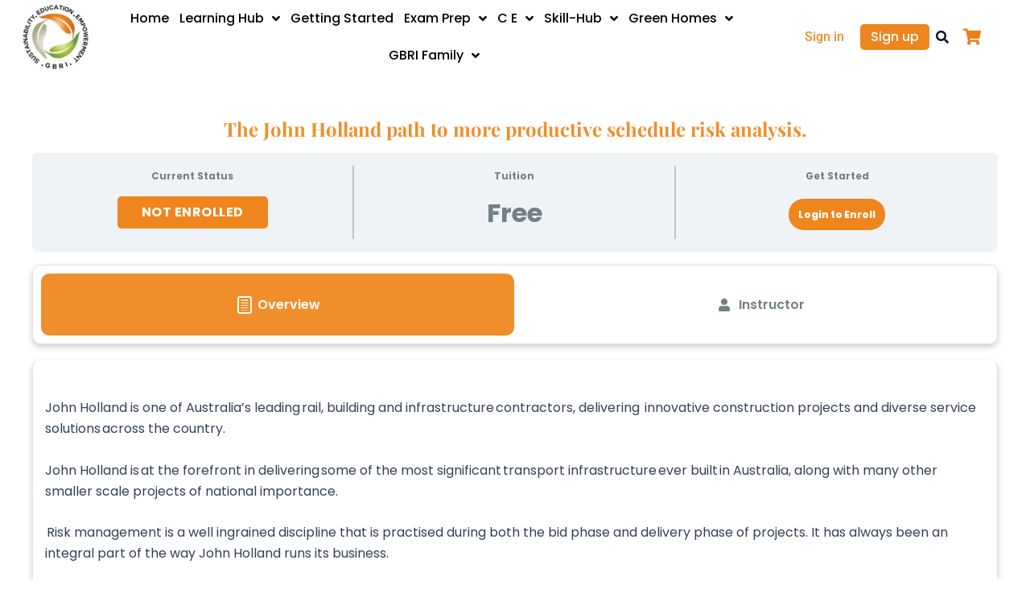

--- FILE ---
content_type: application/javascript
request_url: https://www.gbrionline.org/wp-content/cache/min/1/wp-content/plugins/tin-canny-learndash-reporting/src/h5p-xapi/wp-h5p-xapi.js?ver=1769159516
body_size: 306
content:
jQuery(function($){var spinnerCount=0;function showSpinner(){spinnerCount++;$("#wp-h5p-xapi-spinner").show()}
function hideSpinner(){spinnerCount--;if(!spinnerCount)
$("#wp-h5p-xapi-spinner").fadeOut(500)}
function showError(message,code){console.error("Unable to save xAPI statement");alert("Unable to save result data.\n\nMessage: "+message+"\n"+"Code: "+code)}
function onXapiPostError(xhr,message,error){hideSpinner();console.log("xapi post error");console.log(xhr.responseText);showError(message,xhr.status)}
function onXapiPostSuccess(res,textStatus,xhr){hideSpinner();if(!res.hasOwnProperty("ok")){console.log("xapi post error");console.log(xhr.responseText);showError("Got bad response back...",500)}
if(!res.ok){console.log("xapi post error");console.log(xhr.responseText);showError(res.message,res.code)}
if(res.ok){$.event.trigger({type:"h5pXapiStatementSaved",message:res.message})}}
function onXapi(event){if(!WP_H5P_XAPI_STATEMENT_URL)
return;showSpinner();var data={};if(typeof event.data.statement.context=='undefined'){event.data.statement.context={}}
if(typeof event.data.statement.context.contextActivities=='undefined'){event.data.statement.context.contextActivities={}}
if(typeof event.data.statement.context.contextActivities.grouping=='undefined'){event.data.statement.context.contextActivities.grouping=[]}
if(WP_H5P_XAPI_CONTEXTACTIVITY)
event.data.statement.context.contextActivities.grouping.push(WP_H5P_XAPI_CONTEXTACTIVITY);data.statement=JSON.stringify(event.data.statement);$.ajax({type:"POST",url:WP_H5P_XAPI_STATEMENT_URL,data:data,dataType:"json",success:onXapiPostSuccess,error:onXapiPostError})}
var has_attachment_attempted=!1;$(document).ready(function(){if(typeof H5P!=='undefined'&&H5P.externalDispatcher)
H5P.externalDispatcher.on('xAPI',onXapi);$("body").append("<div id='wp-h5p-xapi-spinner'>Saving...</div>");$("#wp-h5p-xapi-spinner").hide();window.addEventListener('message',function receiveMessage(event){if(event.data.context!=='h5p'){return}
if(!has_attachment_attempted){var iframe,iframes=document.getElementsByTagName('iframe');for(var i=0;i<iframes.length;i++){if(iframes[i].contentWindow.H5P){iframes[i].contentWindow.H5P.externalDispatcher.on('xAPI',onXapi);has_attachment_attempted=!0}}}},!1)})})

--- FILE ---
content_type: application/javascript
request_url: https://www.gbrionline.org/wp-content/plugins/bdthemes-element-pack/assets/js/modules/ep-particles.min.js?ver=7.18.3
body_size: 316
content:
!function(e,n){"use strict";e(window).on("elementor/frontend/init",(function(){var n,t=elementorModules.frontend.handlers.Base;n=t.extend({bindEvents:function(){this.run()},getDefaultSettings:function(){return{allowHTML:!0}},onElementChange:debounce((function(e){-1!==e.indexOf("section_particles")&&this.run()}),400),settings:function(e){return this.getElementSettings("section_particles_"+e)},run:function(){var n="bdt-particle-container-"+this.$element.data("id"),t=this.$element.data("id"),i=e(".elementor-element-"+t);this.particleID=n;var o={particles:{number:{value:80,density:{enable:!0,value_area:800}},color:{value:"#ffffff"},shape:{type:"circle",stroke:{width:0,color:"#000000"},polygon:{nb_sides:5},image:{src:"",width:100,height:100}},opacity:{value:.5,random:!1,anim:{enable:!1,speed:1,opacity_min:.1,sync:!1}},size:{value:3,random:!0,anim:{enable:!1,speed:40,size_min:.1,sync:!1}},line_linked:{enable:!0,distance:150,color:"#ffffff",opacity:.4,width:1},move:{enable:!0,speed:6,direction:"none",random:!1,straight:!1,out_mode:"out",bounce:!1,attract:{enable:!1,rotateX:600,rotateY:1200}}},interactivity:{detect_on:"canvas",events:{onhover:{enable:!1,mode:"repulse"},onclick:{enable:!0,mode:"push"},resize:!0},modes:{grab:{distance:400,line_linked:{opacity:1}},bubble:{distance:400,size:40,duration:2,opacity:8,speed:3},repulse:{distance:200,duration:.4},push:{particles_nb:4},remove:{particles_nb:2}}},retina_detect:!0};this.settings("js")&&0!==this.settings("js").length&&(o=JSON.parse(this.settings("js"))),this.settings("on")&&(0===e("#"+n).length&&e(i).prepend('<div id="'+n+'" class="bdt-particle-container"></div>'),particlesJS(n,o))}}),elementorFrontend.hooks.addAction("frontend/element_ready/section",(function(e){elementorFrontend.elementsHandler.addHandler(n,{$element:e})})),elementorFrontend.hooks.addAction("frontend/element_ready/container",(function(e){elementorFrontend.elementsHandler.addHandler(n,{$element:e})}))}))}(jQuery,window.elementorFrontend);